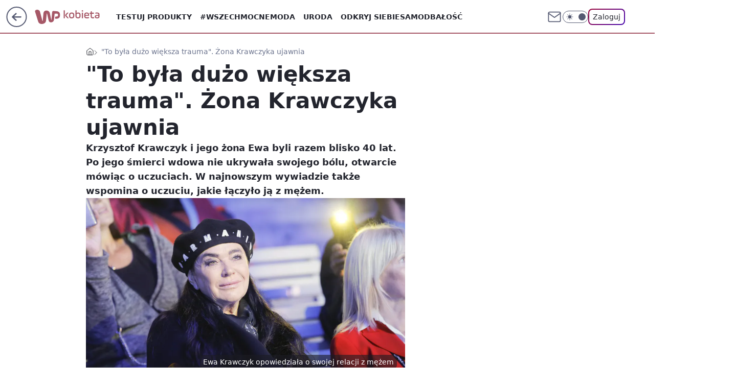

--- FILE ---
content_type: application/javascript
request_url: https://rek.www.wp.pl/gaf.js?rv=2&sn=kobieta&pvid=8183e469322755a6a5b2&rekids=234437&tVersion=B&phtml=kobieta.wp.pl%2Fto-byla-duzo-wieksza-trauma-zona-krawczyka-ujawnia-6971131618552352a&abtest=adtech%7CPRGM-1047%7CA%3Badtech%7CPU-335%7CA%3Badtech%7CPRG-3468%7CB%3Badtech%7CPRGM-1036%7CD%3Badtech%7CFP-76%7CA%3Badtech%7CPRGM-1356%7CA%3Badtech%7CPRGM-1419%7CC%3Badtech%7CPRGM-1589%7CB%3Badtech%7CPRGM-1576%7CB%3Badtech%7CPRGM-1443%7CA%3Badtech%7CPRGM-1421%7CA%3Badtech%7CPRGM-1465%7CB%3Badtech%7CPRGM-1587%7CD%3Badtech%7CPRGM-1215%7CC&PWA_adbd=0&darkmode=0&highLayout=0&layout=wide&navType=navigate&cdl=0&ctype=article&ciab=IAB-v3-432%2CIAB-v3-650%2CIAB-v3-265%2CIAB1-2%2CIAB1%2CIAB9-17&cid=6971131618552352&csystem=ncr&cdate=2023-12-07&REKtagi=krzysztof_krawczyk%3Bewa_krawczyk%3Bmalzenstwo&vw=1280&vh=720&p1=0&spin=rsygke42&bcv=2
body_size: 8283
content:
rsygke42({"spin":"rsygke42","bunch":234437,"context":{"dsa":false,"minor":false,"bidRequestId":"b62fed9a-63cd-48b9-8870-0134792dfcaa","maConfig":{"timestamp":"2026-01-15T08:59:46.335Z"},"dfpConfig":{"timestamp":"2026-01-15T11:58:29.480Z"},"sda":[],"targeting":{"client":{},"server":{},"query":{"PWA_adbd":"0","REKtagi":"krzysztof_krawczyk;ewa_krawczyk;malzenstwo","abtest":"adtech|PRGM-1047|A;adtech|PU-335|A;adtech|PRG-3468|B;adtech|PRGM-1036|D;adtech|FP-76|A;adtech|PRGM-1356|A;adtech|PRGM-1419|C;adtech|PRGM-1589|B;adtech|PRGM-1576|B;adtech|PRGM-1443|A;adtech|PRGM-1421|A;adtech|PRGM-1465|B;adtech|PRGM-1587|D;adtech|PRGM-1215|C","bcv":"2","cdate":"2023-12-07","cdl":"0","ciab":"IAB-v3-432,IAB-v3-650,IAB-v3-265,IAB1-2,IAB1,IAB9-17","cid":"6971131618552352","csystem":"ncr","ctype":"article","darkmode":"0","highLayout":"0","layout":"wide","navType":"navigate","p1":"0","phtml":"kobieta.wp.pl/to-byla-duzo-wieksza-trauma-zona-krawczyka-ujawnia-6971131618552352a","pvid":"8183e469322755a6a5b2","rekids":"234437","rv":"2","sn":"kobieta","spin":"rsygke42","tVersion":"B","vh":"720","vw":"1280"}},"directOnly":0,"geo":{"country":"840","region":"","city":""},"statid":"","mlId":"","rshsd":"2","isRobot":false,"curr":{"EUR":4.2192,"USD":3.6346,"CHF":4.5302,"GBP":4.8692},"rv":"2","status":{"advf":2,"ma":2,"ma_ads-bidder":2,"ma_cpv-bidder":2,"ma_high-cpm-bidder":2}},"slots":{"10":{"delivered":"","campaign":null,"dfpConfig":null},"11":{"delivered":"1","campaign":null,"dfpConfig":{"placement":"/89844762/Desktop_Kobieta.wp.pl_x11_art","roshash":"CGJM","ceil":100,"sizes":[[336,280],[640,280],[300,250]],"namedSizes":["fluid"],"div":"div-gpt-ad-x11-art","targeting":{"DFPHASH":"AEHK","emptygaf":"0"},"gfp":"CGJM"}},"12":{"delivered":"1","campaign":{"id":"186351","adm":{"bunch":"234437","creations":[{"height":250,"showLabel":true,"src":"https://mamc.wpcdn.pl/186351/1765466736902/Jacek_Walkiewicz_mentoring_indywidualny_grafiki_na_WP_rectangle_ZAKOCHAJ_SIE.jpg","trackers":{"click":[""],"cview":["//ma.wp.pl/ma.gif?clid=36d4f1d950aab392a9c26b186b340e10\u0026SN=kobieta\u0026pvid=8183e469322755a6a5b2\u0026action=cvimp\u0026pg=kobieta.wp.pl\u0026par=workfID%3D186351%26tpID%3D1392098%26org_id%3D25%26editedTimestamp%3D1765531988%26ip%3DIKD3XiT214o3liH0i4mWgyNsg05NxrZoHUHbwjO03Ew%26slotSizeWxH%3D300x250%26iabPageCategories%3D%26ttl%3D1768701261%26is_robot%3D0%26geo%3D840%253B%253B%26bidTimestamp%3D1768614861%26hBudgetRate%3DCFJMPSV%26medium%3Ddisplay%26conversionValue%3D0%26seatFee%3DfyINudRHj5Q5mgUVl41NxH6irSUpew8PbLOzFsUFj3I%26iabSiteCategories%3D%26bidderID%3D11%26platform%3D8%26seatID%3D36d4f1d950aab392a9c26b186b340e10%26order%3D263975%26source%3DTG%26pvid%3D8183e469322755a6a5b2%26sn%3Dkobieta%26isDev%3Dfalse%26ssp%3Dwp.pl%26hBidPrice%3DCFIQTWZ%26contentID%3D6971131618552352%26rekid%3D234437%26publisherID%3D308%26domain%3Dkobieta.wp.pl%26slotID%3D012%26creationID%3D1453871%26cur%3DPLN%26utility%3D5kzLR3RecQpKCyZeIKpSPaJYaOkYpjeZY7_vF8GgddbFMQj37JcNFozFLJ0pC402%26test%3D0%26emission%3D3038378%26bidReqID%3Db62fed9a-63cd-48b9-8870-0134792dfcaa%26billing%3Dcpv%26client_id%3D64337%26pricingModel%3DE5SZotWS1ltFZcCMXfzZ-5Ekc3Grjm2n33YiZfFKxyM%26is_adblock%3D0%26partnerID%3D%26device%3DPERSONAL_COMPUTER%26userID%3D__UNKNOWN_TELL_US__%26inver%3D2%26targetDomain%3Djacekwalkiewicz.pl"],"impression":["//ma.wp.pl/ma.gif?clid=36d4f1d950aab392a9c26b186b340e10\u0026SN=kobieta\u0026pvid=8183e469322755a6a5b2\u0026action=delivery\u0026pg=kobieta.wp.pl\u0026par=pvid%3D8183e469322755a6a5b2%26sn%3Dkobieta%26isDev%3Dfalse%26ssp%3Dwp.pl%26hBidPrice%3DCFIQTWZ%26contentID%3D6971131618552352%26rekid%3D234437%26publisherID%3D308%26domain%3Dkobieta.wp.pl%26slotID%3D012%26creationID%3D1453871%26cur%3DPLN%26utility%3D5kzLR3RecQpKCyZeIKpSPaJYaOkYpjeZY7_vF8GgddbFMQj37JcNFozFLJ0pC402%26test%3D0%26emission%3D3038378%26bidReqID%3Db62fed9a-63cd-48b9-8870-0134792dfcaa%26billing%3Dcpv%26client_id%3D64337%26pricingModel%3DE5SZotWS1ltFZcCMXfzZ-5Ekc3Grjm2n33YiZfFKxyM%26is_adblock%3D0%26partnerID%3D%26device%3DPERSONAL_COMPUTER%26userID%3D__UNKNOWN_TELL_US__%26inver%3D2%26targetDomain%3Djacekwalkiewicz.pl%26workfID%3D186351%26tpID%3D1392098%26org_id%3D25%26editedTimestamp%3D1765531988%26ip%3DIKD3XiT214o3liH0i4mWgyNsg05NxrZoHUHbwjO03Ew%26slotSizeWxH%3D300x250%26iabPageCategories%3D%26ttl%3D1768701261%26is_robot%3D0%26geo%3D840%253B%253B%26bidTimestamp%3D1768614861%26hBudgetRate%3DCFJMPSV%26medium%3Ddisplay%26conversionValue%3D0%26seatFee%3DfyINudRHj5Q5mgUVl41NxH6irSUpew8PbLOzFsUFj3I%26iabSiteCategories%3D%26bidderID%3D11%26platform%3D8%26seatID%3D36d4f1d950aab392a9c26b186b340e10%26order%3D263975%26source%3DTG"],"view":["//ma.wp.pl/ma.gif?clid=36d4f1d950aab392a9c26b186b340e10\u0026SN=kobieta\u0026pvid=8183e469322755a6a5b2\u0026action=view\u0026pg=kobieta.wp.pl\u0026par=device%3DPERSONAL_COMPUTER%26userID%3D__UNKNOWN_TELL_US__%26inver%3D2%26targetDomain%3Djacekwalkiewicz.pl%26workfID%3D186351%26tpID%3D1392098%26org_id%3D25%26editedTimestamp%3D1765531988%26ip%3DIKD3XiT214o3liH0i4mWgyNsg05NxrZoHUHbwjO03Ew%26slotSizeWxH%3D300x250%26iabPageCategories%3D%26ttl%3D1768701261%26is_robot%3D0%26geo%3D840%253B%253B%26bidTimestamp%3D1768614861%26hBudgetRate%3DCFJMPSV%26medium%3Ddisplay%26conversionValue%3D0%26seatFee%3DfyINudRHj5Q5mgUVl41NxH6irSUpew8PbLOzFsUFj3I%26iabSiteCategories%3D%26bidderID%3D11%26platform%3D8%26seatID%3D36d4f1d950aab392a9c26b186b340e10%26order%3D263975%26source%3DTG%26pvid%3D8183e469322755a6a5b2%26sn%3Dkobieta%26isDev%3Dfalse%26ssp%3Dwp.pl%26hBidPrice%3DCFIQTWZ%26contentID%3D6971131618552352%26rekid%3D234437%26publisherID%3D308%26domain%3Dkobieta.wp.pl%26slotID%3D012%26creationID%3D1453871%26cur%3DPLN%26utility%3D5kzLR3RecQpKCyZeIKpSPaJYaOkYpjeZY7_vF8GgddbFMQj37JcNFozFLJ0pC402%26test%3D0%26emission%3D3038378%26bidReqID%3Db62fed9a-63cd-48b9-8870-0134792dfcaa%26billing%3Dcpv%26client_id%3D64337%26pricingModel%3DE5SZotWS1ltFZcCMXfzZ-5Ekc3Grjm2n33YiZfFKxyM%26is_adblock%3D0%26partnerID%3D"]},"transparentPlaceholder":false,"type":"image","url":"https://jacekwalkiewicz.pl/mentoring-osobisty/","width":300}],"redir":"https://ma.wp.pl/redirma?SN=kobieta\u0026pvid=8183e469322755a6a5b2\u0026par=utility%3D5kzLR3RecQpKCyZeIKpSPaJYaOkYpjeZY7_vF8GgddbFMQj37JcNFozFLJ0pC402%26partnerID%3D%26geo%3D840%253B%253B%26hBudgetRate%3DCFJMPSV%26iabSiteCategories%3D%26bidderID%3D11%26order%3D263975%26publisherID%3D308%26inver%3D2%26targetDomain%3Djacekwalkiewicz.pl%26conversionValue%3D0%26seatID%3D36d4f1d950aab392a9c26b186b340e10%26creationID%3D1453871%26test%3D0%26billing%3Dcpv%26pricingModel%3DE5SZotWS1ltFZcCMXfzZ-5Ekc3Grjm2n33YiZfFKxyM%26bidTimestamp%3D1768614861%26sn%3Dkobieta%26isDev%3Dfalse%26tpID%3D1392098%26iabPageCategories%3D%26medium%3Ddisplay%26ssp%3Dwp.pl%26cur%3DPLN%26bidReqID%3Db62fed9a-63cd-48b9-8870-0134792dfcaa%26slotSizeWxH%3D300x250%26is_robot%3D0%26platform%3D8%26rekid%3D234437%26emission%3D3038378%26client_id%3D64337%26is_adblock%3D0%26editedTimestamp%3D1765531988%26source%3DTG%26hBidPrice%3DCFIQTWZ%26domain%3Dkobieta.wp.pl%26device%3DPERSONAL_COMPUTER%26workfID%3D186351%26ip%3DIKD3XiT214o3liH0i4mWgyNsg05NxrZoHUHbwjO03Ew%26ttl%3D1768701261%26pvid%3D8183e469322755a6a5b2%26slotID%3D012%26userID%3D__UNKNOWN_TELL_US__%26org_id%3D25%26seatFee%3DfyINudRHj5Q5mgUVl41NxH6irSUpew8PbLOzFsUFj3I%26contentID%3D6971131618552352\u0026url=","slot":"12"},"creative":{"Id":"1453871","provider":"ma_cpv-bidder","roshash":"CFIL","height":250,"width":300,"touchpointId":"1392098","source":{"bidder":"cpv-bidder"}},"sellingModel":{"model":"CPM_INT"}},"dfpConfig":{"placement":"/89844762/Desktop_Kobieta.wp.pl_x12_art","roshash":"CGJM","ceil":100,"sizes":[[336,280],[640,280],[300,250]],"namedSizes":["fluid"],"div":"div-gpt-ad-x12-art","targeting":{"DFPHASH":"AEHK","emptygaf":"0"},"gfp":"CGJM"}},"13":{"delivered":"1","campaign":null,"dfpConfig":{"placement":"/89844762/Desktop_Kobieta.wp.pl_x13_art","roshash":"CGJM","ceil":100,"sizes":[[336,280],[640,280],[300,250]],"namedSizes":["fluid"],"div":"div-gpt-ad-x13-art","targeting":{"DFPHASH":"AEHK","emptygaf":"0"},"gfp":"CGJM"}},"14":{"delivered":"1","campaign":{"id":"188334","adm":{"bunch":"234437","creations":[{"height":250,"showLabel":true,"src":"https://mamc.wpcdn.pl/188334/1768293280496/300x250_RABAT.jpg","trackers":{"click":[""],"cview":["//ma.wp.pl/ma.gif?clid=36d4f1d950aab392a9c26b186b340e10\u0026SN=kobieta\u0026pvid=8183e469322755a6a5b2\u0026action=cvimp\u0026pg=kobieta.wp.pl\u0026par=bidReqID%3Db62fed9a-63cd-48b9-8870-0134792dfcaa%26seatFee%3DzaILmysWd_CyXzuCJ1IP9Lm5xObvjBqRODo-Yv3A7ZA%26seatID%3D36d4f1d950aab392a9c26b186b340e10%26iabPageCategories%3D%26is_adblock%3D0%26pvid%3D8183e469322755a6a5b2%26hBudgetRate%3DCFIMSbe%26ip%3DSTFEwM0riRCNk7SNnvbWOGUwlXyHcm7sP-WXRZ8nmIE%26client_id%3D77103%26editedTimestamp%3D1768293293%26bidderID%3D11%26utility%3DvP1WgkM-WBeOVk2fuqH5iURmDnOUQKS2Lg187J3_FLykWxbkmmHGSgCqWBG-hHCx%26platform%3D8%26conversionValue%3D0%26inver%3D2%26domain%3Dkobieta.wp.pl%26test%3D0%26is_robot%3D0%26bidTimestamp%3D1768614861%26userID%3D__UNKNOWN_TELL_US__%26sn%3Dkobieta%26geo%3D840%253B%253B%26partnerID%3D%26isDev%3Dfalse%26targetDomain%3Dmokosh.pl%26tpID%3D1402919%26billing%3Dcpv%26medium%3Ddisplay%26rekid%3D234437%26slotID%3D014%26cur%3DPLN%26org_id%3D25%26iabSiteCategories%3D%26contentID%3D6971131618552352%26ssp%3Dwp.pl%26device%3DPERSONAL_COMPUTER%26publisherID%3D308%26slotSizeWxH%3D300x250%26creationID%3D1470422%26workfID%3D188334%26order%3D258264%26hBidPrice%3DCFIMSbe%26emission%3D3044832%26source%3DTG%26pricingModel%3DXIz4CmcNGIkX2RA5hLyZWZsxJu0hDwEQ9pHWK-RABNM%26ttl%3D1768701261"],"impression":["//ma.wp.pl/ma.gif?clid=36d4f1d950aab392a9c26b186b340e10\u0026SN=kobieta\u0026pvid=8183e469322755a6a5b2\u0026action=delivery\u0026pg=kobieta.wp.pl\u0026par=inver%3D2%26domain%3Dkobieta.wp.pl%26test%3D0%26is_robot%3D0%26bidTimestamp%3D1768614861%26userID%3D__UNKNOWN_TELL_US__%26sn%3Dkobieta%26geo%3D840%253B%253B%26partnerID%3D%26isDev%3Dfalse%26targetDomain%3Dmokosh.pl%26tpID%3D1402919%26billing%3Dcpv%26medium%3Ddisplay%26rekid%3D234437%26slotID%3D014%26cur%3DPLN%26org_id%3D25%26iabSiteCategories%3D%26contentID%3D6971131618552352%26ssp%3Dwp.pl%26device%3DPERSONAL_COMPUTER%26publisherID%3D308%26slotSizeWxH%3D300x250%26creationID%3D1470422%26workfID%3D188334%26order%3D258264%26hBidPrice%3DCFIMSbe%26emission%3D3044832%26source%3DTG%26pricingModel%3DXIz4CmcNGIkX2RA5hLyZWZsxJu0hDwEQ9pHWK-RABNM%26ttl%3D1768701261%26bidReqID%3Db62fed9a-63cd-48b9-8870-0134792dfcaa%26seatFee%3DzaILmysWd_CyXzuCJ1IP9Lm5xObvjBqRODo-Yv3A7ZA%26seatID%3D36d4f1d950aab392a9c26b186b340e10%26iabPageCategories%3D%26is_adblock%3D0%26pvid%3D8183e469322755a6a5b2%26hBudgetRate%3DCFIMSbe%26ip%3DSTFEwM0riRCNk7SNnvbWOGUwlXyHcm7sP-WXRZ8nmIE%26client_id%3D77103%26editedTimestamp%3D1768293293%26bidderID%3D11%26utility%3DvP1WgkM-WBeOVk2fuqH5iURmDnOUQKS2Lg187J3_FLykWxbkmmHGSgCqWBG-hHCx%26platform%3D8%26conversionValue%3D0"],"view":["//ma.wp.pl/ma.gif?clid=36d4f1d950aab392a9c26b186b340e10\u0026SN=kobieta\u0026pvid=8183e469322755a6a5b2\u0026action=view\u0026pg=kobieta.wp.pl\u0026par=ip%3DSTFEwM0riRCNk7SNnvbWOGUwlXyHcm7sP-WXRZ8nmIE%26client_id%3D77103%26editedTimestamp%3D1768293293%26bidderID%3D11%26utility%3DvP1WgkM-WBeOVk2fuqH5iURmDnOUQKS2Lg187J3_FLykWxbkmmHGSgCqWBG-hHCx%26platform%3D8%26conversionValue%3D0%26inver%3D2%26domain%3Dkobieta.wp.pl%26test%3D0%26is_robot%3D0%26bidTimestamp%3D1768614861%26userID%3D__UNKNOWN_TELL_US__%26sn%3Dkobieta%26geo%3D840%253B%253B%26partnerID%3D%26isDev%3Dfalse%26targetDomain%3Dmokosh.pl%26tpID%3D1402919%26billing%3Dcpv%26medium%3Ddisplay%26rekid%3D234437%26slotID%3D014%26cur%3DPLN%26org_id%3D25%26iabSiteCategories%3D%26contentID%3D6971131618552352%26ssp%3Dwp.pl%26device%3DPERSONAL_COMPUTER%26publisherID%3D308%26slotSizeWxH%3D300x250%26creationID%3D1470422%26workfID%3D188334%26order%3D258264%26hBidPrice%3DCFIMSbe%26emission%3D3044832%26source%3DTG%26pricingModel%3DXIz4CmcNGIkX2RA5hLyZWZsxJu0hDwEQ9pHWK-RABNM%26ttl%3D1768701261%26bidReqID%3Db62fed9a-63cd-48b9-8870-0134792dfcaa%26seatFee%3DzaILmysWd_CyXzuCJ1IP9Lm5xObvjBqRODo-Yv3A7ZA%26seatID%3D36d4f1d950aab392a9c26b186b340e10%26iabPageCategories%3D%26is_adblock%3D0%26pvid%3D8183e469322755a6a5b2%26hBudgetRate%3DCFIMSbe"]},"transparentPlaceholder":false,"type":"image","url":"https://mokosh.pl/pl/p/Trzyetapowy-zabieg-stymulujacy-odnowe-skory-Pokrzywa-z-mieta-3x7ml-/921?utm_source=wp.pl\u0026utm_medium=display\u0026utm_campaign=trzy-etapowy","width":300}],"redir":"https://ma.wp.pl/redirma?SN=kobieta\u0026pvid=8183e469322755a6a5b2\u0026par=billing%3Dcpv%26slotID%3D014%26pricingModel%3DXIz4CmcNGIkX2RA5hLyZWZsxJu0hDwEQ9pHWK-RABNM%26seatFee%3DzaILmysWd_CyXzuCJ1IP9Lm5xObvjBqRODo-Yv3A7ZA%26editedTimestamp%3D1768293293%26partnerID%3D%26isDev%3Dfalse%26slotSizeWxH%3D300x250%26ttl%3D1768701261%26bidReqID%3Db62fed9a-63cd-48b9-8870-0134792dfcaa%26platform%3D8%26inver%3D2%26iabSiteCategories%3D%26ssp%3Dwp.pl%26creationID%3D1470422%26source%3DTG%26test%3D0%26rekid%3D234437%26cur%3DPLN%26contentID%3D6971131618552352%26publisherID%3D308%26workfID%3D188334%26hBidPrice%3DCFIMSbe%26conversionValue%3D0%26domain%3Dkobieta.wp.pl%26userID%3D__UNKNOWN_TELL_US__%26targetDomain%3Dmokosh.pl%26tpID%3D1402919%26emission%3D3044832%26hBudgetRate%3DCFIMSbe%26client_id%3D77103%26seatID%3D36d4f1d950aab392a9c26b186b340e10%26pvid%3D8183e469322755a6a5b2%26ip%3DSTFEwM0riRCNk7SNnvbWOGUwlXyHcm7sP-WXRZ8nmIE%26sn%3Dkobieta%26medium%3Ddisplay%26org_id%3D25%26device%3DPERSONAL_COMPUTER%26order%3D258264%26iabPageCategories%3D%26is_adblock%3D0%26bidderID%3D11%26is_robot%3D0%26bidTimestamp%3D1768614861%26utility%3DvP1WgkM-WBeOVk2fuqH5iURmDnOUQKS2Lg187J3_FLykWxbkmmHGSgCqWBG-hHCx%26geo%3D840%253B%253B\u0026url=","slot":"14"},"creative":{"Id":"1470422","provider":"ma_cpv-bidder","roshash":"CFIL","height":250,"width":300,"touchpointId":"1402919","source":{"bidder":"cpv-bidder"}},"sellingModel":{"model":"CPM_INT"}},"dfpConfig":{"placement":"/89844762/Desktop_Kobieta.wp.pl_x14_art","roshash":"CGJM","ceil":100,"sizes":[[336,280],[640,280],[300,250]],"namedSizes":["fluid"],"div":"div-gpt-ad-x14-art","targeting":{"DFPHASH":"AEHK","emptygaf":"0"},"gfp":"CGJM"}},"15":{"delivered":"1","campaign":null,"dfpConfig":{"placement":"/89844762/Desktop_Kobieta.wp.pl_x15_art","roshash":"CGJM","ceil":100,"sizes":[[728,90],[970,300],[950,90],[980,120],[980,90],[970,150],[970,90],[970,250],[930,180],[950,200],[750,100],[970,66],[750,200],[960,90],[970,100],[750,300],[970,200],[950,300]],"namedSizes":["fluid"],"div":"div-gpt-ad-x15-art","targeting":{"DFPHASH":"AEHK","emptygaf":"0"},"gfp":"CGJM"}},"16":{"delivered":"1","campaign":null,"dfpConfig":{"placement":"/89844762/Desktop_Kobieta.wp.pl_x16","roshash":"CGJM","ceil":100,"sizes":[[728,90],[970,300],[950,90],[980,120],[980,90],[970,150],[970,90],[970,250],[930,180],[950,200],[750,100],[970,66],[750,200],[960,90],[970,100],[750,300],[970,200],[950,300]],"namedSizes":["fluid"],"div":"div-gpt-ad-x16","targeting":{"DFPHASH":"AEHK","emptygaf":"0"},"gfp":"CGJM"}},"17":{"delivered":"1","campaign":null,"dfpConfig":{"placement":"/89844762/Desktop_Kobieta.wp.pl_x17","roshash":"CGJM","ceil":100,"sizes":[[728,90],[970,300],[950,90],[980,120],[980,90],[970,150],[970,90],[970,250],[930,180],[950,200],[750,100],[970,66],[750,200],[960,90],[970,100],[750,300],[970,200],[950,300]],"namedSizes":["fluid"],"div":"div-gpt-ad-x17","targeting":{"DFPHASH":"AEHK","emptygaf":"0"},"gfp":"CGJM"}},"18":{"delivered":"1","campaign":null,"dfpConfig":{"placement":"/89844762/Desktop_Kobieta.wp.pl_x18","roshash":"CGJM","ceil":100,"sizes":[[728,90],[970,300],[950,90],[980,120],[980,90],[970,150],[970,90],[970,250],[930,180],[950,200],[750,100],[970,66],[750,200],[960,90],[970,100],[750,300],[970,200],[950,300]],"namedSizes":["fluid"],"div":"div-gpt-ad-x18","targeting":{"DFPHASH":"AEHK","emptygaf":"0"},"gfp":"CGJM"}},"19":{"delivered":"1","campaign":{"id":"188333","adm":{"bunch":"234437","creations":[{"height":200,"showLabel":true,"src":"https://mamc.wpcdn.pl/188333/1768292524023/750x200_RABAT.jpg","trackers":{"click":[""],"cview":["//ma.wp.pl/ma.gif?clid=36d4f1d950aab392a9c26b186b340e10\u0026SN=kobieta\u0026pvid=8183e469322755a6a5b2\u0026action=cvimp\u0026pg=kobieta.wp.pl\u0026par=conversionValue%3D0%26rekid%3D234437%26creationID%3D1470421%26order%3D258264%26source%3DTG%26utility%3D7BJL8G59FUzXvyxN0lsusttIn3l6801yg7WHjVqH4kwk1WPwpfey7Jb4qbsl3GZh%26medium%3Ddisplay%26bidReqID%3Db62fed9a-63cd-48b9-8870-0134792dfcaa%26seatFee%3Dm80N36wRqMeOlxHru_KzQ8eXRVxA-5qjLm-sY6CYkhE%26org_id%3D25%26iabPageCategories%3D%26workfID%3D188333%26iabSiteCategories%3D%26hBudgetRate%3DCFINQXb%26bidderID%3D11%26device%3DPERSONAL_COMPUTER%26userID%3D__UNKNOWN_TELL_US__%26cur%3DPLN%26emission%3D3044831%26editedTimestamp%3D1768293220%26pricingModel%3DBU0lzIBl3Rb_vBeoRi9j0GOhWpmjvxg4Od-U7ylM5QA%26partnerID%3D%26slotSizeWxH%3D750x200%26tpID%3D1402917%26seatID%3D36d4f1d950aab392a9c26b186b340e10%26is_robot%3D0%26ssp%3Dwp.pl%26ip%3D0Y2LDTX0aiywNThPtoNeaTWGfLHNwjRLtnyqvZX6XiI%26domain%3Dkobieta.wp.pl%26client_id%3D77103%26geo%3D840%253B%253B%26bidTimestamp%3D1768614861%26isDev%3Dfalse%26contentID%3D6971131618552352%26inver%3D2%26slotID%3D019%26targetDomain%3Dmokosh.pl%26test%3D0%26ttl%3D1768701261%26is_adblock%3D0%26sn%3Dkobieta%26publisherID%3D308%26billing%3Dcpv%26pvid%3D8183e469322755a6a5b2%26hBidPrice%3DCFINQXb%26platform%3D8"],"impression":["//ma.wp.pl/ma.gif?clid=36d4f1d950aab392a9c26b186b340e10\u0026SN=kobieta\u0026pvid=8183e469322755a6a5b2\u0026action=delivery\u0026pg=kobieta.wp.pl\u0026par=slotSizeWxH%3D750x200%26tpID%3D1402917%26seatID%3D36d4f1d950aab392a9c26b186b340e10%26is_robot%3D0%26ssp%3Dwp.pl%26ip%3D0Y2LDTX0aiywNThPtoNeaTWGfLHNwjRLtnyqvZX6XiI%26domain%3Dkobieta.wp.pl%26client_id%3D77103%26geo%3D840%253B%253B%26bidTimestamp%3D1768614861%26isDev%3Dfalse%26contentID%3D6971131618552352%26inver%3D2%26slotID%3D019%26targetDomain%3Dmokosh.pl%26test%3D0%26ttl%3D1768701261%26is_adblock%3D0%26sn%3Dkobieta%26publisherID%3D308%26billing%3Dcpv%26pvid%3D8183e469322755a6a5b2%26hBidPrice%3DCFINQXb%26platform%3D8%26conversionValue%3D0%26rekid%3D234437%26creationID%3D1470421%26order%3D258264%26source%3DTG%26utility%3D7BJL8G59FUzXvyxN0lsusttIn3l6801yg7WHjVqH4kwk1WPwpfey7Jb4qbsl3GZh%26medium%3Ddisplay%26bidReqID%3Db62fed9a-63cd-48b9-8870-0134792dfcaa%26seatFee%3Dm80N36wRqMeOlxHru_KzQ8eXRVxA-5qjLm-sY6CYkhE%26org_id%3D25%26iabPageCategories%3D%26workfID%3D188333%26iabSiteCategories%3D%26hBudgetRate%3DCFINQXb%26bidderID%3D11%26device%3DPERSONAL_COMPUTER%26userID%3D__UNKNOWN_TELL_US__%26cur%3DPLN%26emission%3D3044831%26editedTimestamp%3D1768293220%26pricingModel%3DBU0lzIBl3Rb_vBeoRi9j0GOhWpmjvxg4Od-U7ylM5QA%26partnerID%3D"],"view":["//ma.wp.pl/ma.gif?clid=36d4f1d950aab392a9c26b186b340e10\u0026SN=kobieta\u0026pvid=8183e469322755a6a5b2\u0026action=view\u0026pg=kobieta.wp.pl\u0026par=pvid%3D8183e469322755a6a5b2%26hBidPrice%3DCFINQXb%26platform%3D8%26conversionValue%3D0%26rekid%3D234437%26creationID%3D1470421%26order%3D258264%26source%3DTG%26utility%3D7BJL8G59FUzXvyxN0lsusttIn3l6801yg7WHjVqH4kwk1WPwpfey7Jb4qbsl3GZh%26medium%3Ddisplay%26bidReqID%3Db62fed9a-63cd-48b9-8870-0134792dfcaa%26seatFee%3Dm80N36wRqMeOlxHru_KzQ8eXRVxA-5qjLm-sY6CYkhE%26org_id%3D25%26iabPageCategories%3D%26workfID%3D188333%26iabSiteCategories%3D%26hBudgetRate%3DCFINQXb%26bidderID%3D11%26device%3DPERSONAL_COMPUTER%26userID%3D__UNKNOWN_TELL_US__%26cur%3DPLN%26emission%3D3044831%26editedTimestamp%3D1768293220%26pricingModel%3DBU0lzIBl3Rb_vBeoRi9j0GOhWpmjvxg4Od-U7ylM5QA%26partnerID%3D%26slotSizeWxH%3D750x200%26tpID%3D1402917%26seatID%3D36d4f1d950aab392a9c26b186b340e10%26is_robot%3D0%26ssp%3Dwp.pl%26ip%3D0Y2LDTX0aiywNThPtoNeaTWGfLHNwjRLtnyqvZX6XiI%26domain%3Dkobieta.wp.pl%26client_id%3D77103%26geo%3D840%253B%253B%26bidTimestamp%3D1768614861%26isDev%3Dfalse%26contentID%3D6971131618552352%26inver%3D2%26slotID%3D019%26targetDomain%3Dmokosh.pl%26test%3D0%26ttl%3D1768701261%26is_adblock%3D0%26sn%3Dkobieta%26publisherID%3D308%26billing%3Dcpv"]},"transparentPlaceholder":false,"type":"image","url":"https://mokosh.pl/pl/p/Trzyetapowy-zabieg-stymulujacy-odnowe-skory-Pokrzywa-z-mieta-3x7ml-/921?utm_source=wp.pl\u0026utm_medium=display\u0026utm_campaign=trzy-etapowy","width":750}],"redir":"https://ma.wp.pl/redirma?SN=kobieta\u0026pvid=8183e469322755a6a5b2\u0026par=is_robot%3D0%26bidderID%3D11%26emission%3D3044831%26slotSizeWxH%3D750x200%26domain%3Dkobieta.wp.pl%26geo%3D840%253B%253B%26inver%3D2%26targetDomain%3Dmokosh.pl%26bidReqID%3Db62fed9a-63cd-48b9-8870-0134792dfcaa%26org_id%3D25%26iabSiteCategories%3D%26tpID%3D1402917%26ip%3D0Y2LDTX0aiywNThPtoNeaTWGfLHNwjRLtnyqvZX6XiI%26test%3D0%26sn%3Dkobieta%26platform%3D8%26rekid%3D234437%26medium%3Ddisplay%26device%3DPERSONAL_COMPUTER%26userID%3D__UNKNOWN_TELL_US__%26pricingModel%3DBU0lzIBl3Rb_vBeoRi9j0GOhWpmjvxg4Od-U7ylM5QA%26client_id%3D77103%26bidTimestamp%3D1768614861%26utility%3D7BJL8G59FUzXvyxN0lsusttIn3l6801yg7WHjVqH4kwk1WPwpfey7Jb4qbsl3GZh%26cur%3DPLN%26contentID%3D6971131618552352%26slotID%3D019%26is_adblock%3D0%26billing%3Dcpv%26conversionValue%3D0%26source%3DTG%26iabPageCategories%3D%26workfID%3D188333%26seatID%3D36d4f1d950aab392a9c26b186b340e10%26publisherID%3D308%26pvid%3D8183e469322755a6a5b2%26hBidPrice%3DCFINQXb%26ssp%3Dwp.pl%26creationID%3D1470421%26order%3D258264%26hBudgetRate%3DCFINQXb%26editedTimestamp%3D1768293220%26partnerID%3D%26ttl%3D1768701261%26seatFee%3Dm80N36wRqMeOlxHru_KzQ8eXRVxA-5qjLm-sY6CYkhE%26isDev%3Dfalse\u0026url=","slot":"19"},"creative":{"Id":"1470421","provider":"ma_cpv-bidder","roshash":"CFIL","height":200,"width":750,"touchpointId":"1402917","source":{"bidder":"cpv-bidder"}},"sellingModel":{"model":"CPM_INT"}},"dfpConfig":{"placement":"/89844762/Desktop_Kobieta.wp.pl_x19","roshash":"CGJM","ceil":100,"sizes":[[728,90],[970,300],[950,90],[980,120],[980,90],[970,150],[970,90],[970,250],[930,180],[950,200],[750,100],[970,66],[750,200],[960,90],[970,100],[750,300],[970,200],[950,300]],"namedSizes":["fluid"],"div":"div-gpt-ad-x19","targeting":{"DFPHASH":"AEHK","emptygaf":"0"},"gfp":"CGJM"}},"2":{"delivered":"1","campaign":{"id":"188195","capping":"PWAck=27120611\u0026PWAclt=2400\u0026tpl=1","adm":{"bunch":"234437","creations":[{"cbConfig":{"blur":false,"bottomBar":false,"fullPage":false,"message":"Przekierowanie za {{time}} sekund{{y}}","timeout":15000},"height":600,"pixels":["//ad.doubleclick.net/ddm/trackimp/N1731505.4954855HVP_POL/B34864612.437622079;dc_trk_aid=631201252;dc_trk_cid=248547714;ord=1768614861;dc_lat=;dc_rdid=;tag_for_child_directed_treatment=;tfua=;gdpr=${GDPR};gdpr_consent=${GDPR_CONSENT_755};ltd=${LIMITED_ADS};dc_tdv=1?"],"showLabel":false,"src":"https://mamc.wpcdn.pl/188195/1767968757465/1200x600/1200x600/index.html","trackers":{"click":[""],"cview":["//ma.wp.pl/ma.gif?clid=2756484462c54389dac6407e48e5709b\u0026SN=kobieta\u0026pvid=8183e469322755a6a5b2\u0026action=cvimp\u0026pg=kobieta.wp.pl\u0026par=is_adblock%3D0%26utility%3DqGjNcjvGINE385Lbd246j8C1W5cgzmHJyDoVi0teVAiEb9kfbE3Vg96dYqRr70ZQ%26medium%3Ddisplay%26slotSizeWxH%3D1200x600%26cur%3DPLN%26hBidPrice%3DCFINWfi%26hBudgetRate%3DCFINWfi%26contentID%3D6971131618552352%26userID%3D__UNKNOWN_TELL_US__%26seatFee%3DrZDkNOcnUPSmvpeTLm1jjfuEfffMIMIfqZeYXjWjgJE%26editedTimestamp%3D1767968859%26is_robot%3D0%26pvid%3D8183e469322755a6a5b2%26bidderID%3D11%26isDev%3Dfalse%26platform%3D8%26device%3DPERSONAL_COMPUTER%26domain%3Dkobieta.wp.pl%26slotID%3D002%26test%3D0%26seatID%3D2756484462c54389dac6407e48e5709b%26org_id%3D25%26source%3DTG%26conversionValue%3D0%26bidReqID%3Db62fed9a-63cd-48b9-8870-0134792dfcaa%26ip%3DB1hKjJXKLQxOtgplOST3eIPSpWYewVjykyWKGDHvpXE%26tpID%3D1402315%26billing%3Dcpv%26order%3D265941%26iabPageCategories%3D%26sn%3Dkobieta%26publisherID%3D308%26targetDomain%3Dpepco.pl%26emission%3D3044619%26iabSiteCategories%3D%26ttl%3D1768701261%26partnerID%3D%26geo%3D840%253B%253B%26bidTimestamp%3D1768614861%26inver%3D2%26creationID%3D1469526%26workfID%3D188195%26pricingModel%3DPIikC3CEB17TUJZ3QJgDZol1izw_8cYQMNAOf_YCMOE%26ssp%3Dwp.pl%26rekid%3D234437%26client_id%3D50141"],"impression":["//ma.wp.pl/ma.gif?clid=2756484462c54389dac6407e48e5709b\u0026SN=kobieta\u0026pvid=8183e469322755a6a5b2\u0026action=delivery\u0026pg=kobieta.wp.pl\u0026par=domain%3Dkobieta.wp.pl%26slotID%3D002%26test%3D0%26seatID%3D2756484462c54389dac6407e48e5709b%26org_id%3D25%26source%3DTG%26conversionValue%3D0%26bidReqID%3Db62fed9a-63cd-48b9-8870-0134792dfcaa%26ip%3DB1hKjJXKLQxOtgplOST3eIPSpWYewVjykyWKGDHvpXE%26tpID%3D1402315%26billing%3Dcpv%26order%3D265941%26iabPageCategories%3D%26sn%3Dkobieta%26publisherID%3D308%26targetDomain%3Dpepco.pl%26emission%3D3044619%26iabSiteCategories%3D%26ttl%3D1768701261%26partnerID%3D%26geo%3D840%253B%253B%26bidTimestamp%3D1768614861%26inver%3D2%26creationID%3D1469526%26workfID%3D188195%26pricingModel%3DPIikC3CEB17TUJZ3QJgDZol1izw_8cYQMNAOf_YCMOE%26ssp%3Dwp.pl%26rekid%3D234437%26client_id%3D50141%26is_adblock%3D0%26utility%3DqGjNcjvGINE385Lbd246j8C1W5cgzmHJyDoVi0teVAiEb9kfbE3Vg96dYqRr70ZQ%26medium%3Ddisplay%26slotSizeWxH%3D1200x600%26cur%3DPLN%26hBidPrice%3DCFINWfi%26hBudgetRate%3DCFINWfi%26contentID%3D6971131618552352%26userID%3D__UNKNOWN_TELL_US__%26seatFee%3DrZDkNOcnUPSmvpeTLm1jjfuEfffMIMIfqZeYXjWjgJE%26editedTimestamp%3D1767968859%26is_robot%3D0%26pvid%3D8183e469322755a6a5b2%26bidderID%3D11%26isDev%3Dfalse%26platform%3D8%26device%3DPERSONAL_COMPUTER"],"view":["//ma.wp.pl/ma.gif?clid=2756484462c54389dac6407e48e5709b\u0026SN=kobieta\u0026pvid=8183e469322755a6a5b2\u0026action=view\u0026pg=kobieta.wp.pl\u0026par=partnerID%3D%26geo%3D840%253B%253B%26bidTimestamp%3D1768614861%26inver%3D2%26creationID%3D1469526%26workfID%3D188195%26pricingModel%3DPIikC3CEB17TUJZ3QJgDZol1izw_8cYQMNAOf_YCMOE%26ssp%3Dwp.pl%26rekid%3D234437%26client_id%3D50141%26is_adblock%3D0%26utility%3DqGjNcjvGINE385Lbd246j8C1W5cgzmHJyDoVi0teVAiEb9kfbE3Vg96dYqRr70ZQ%26medium%3Ddisplay%26slotSizeWxH%3D1200x600%26cur%3DPLN%26hBidPrice%3DCFINWfi%26hBudgetRate%3DCFINWfi%26contentID%3D6971131618552352%26userID%3D__UNKNOWN_TELL_US__%26seatFee%3DrZDkNOcnUPSmvpeTLm1jjfuEfffMIMIfqZeYXjWjgJE%26editedTimestamp%3D1767968859%26is_robot%3D0%26pvid%3D8183e469322755a6a5b2%26bidderID%3D11%26isDev%3Dfalse%26platform%3D8%26device%3DPERSONAL_COMPUTER%26domain%3Dkobieta.wp.pl%26slotID%3D002%26test%3D0%26seatID%3D2756484462c54389dac6407e48e5709b%26org_id%3D25%26source%3DTG%26conversionValue%3D0%26bidReqID%3Db62fed9a-63cd-48b9-8870-0134792dfcaa%26ip%3DB1hKjJXKLQxOtgplOST3eIPSpWYewVjykyWKGDHvpXE%26tpID%3D1402315%26billing%3Dcpv%26order%3D265941%26iabPageCategories%3D%26sn%3Dkobieta%26publisherID%3D308%26targetDomain%3Dpepco.pl%26emission%3D3044619%26iabSiteCategories%3D%26ttl%3D1768701261"]},"transparentPlaceholder":false,"type":"iframe","url":"https://ad.doubleclick.net/ddm/trackclk/N1731505.4954855HVP_POL/B34864612.437622079;dc_trk_aid=631201252;dc_trk_cid=248547714;dc_lat=;dc_rdid=;tag_for_child_directed_treatment=;tfua=;gdpr=${GDPR};gdpr_consent=${GDPR_CONSENT_755};ltd=${LIMITED_ADS};dc_tdv=1","width":1200}],"redir":"https://ma.wp.pl/redirma?SN=kobieta\u0026pvid=8183e469322755a6a5b2\u0026par=hBudgetRate%3DCFINWfi%26editedTimestamp%3D1767968859%26slotID%3D002%26billing%3Dcpv%26utility%3DqGjNcjvGINE385Lbd246j8C1W5cgzmHJyDoVi0teVAiEb9kfbE3Vg96dYqRr70ZQ%26slotSizeWxH%3D1200x600%26hBidPrice%3DCFINWfi%26seatFee%3DrZDkNOcnUPSmvpeTLm1jjfuEfffMIMIfqZeYXjWjgJE%26pvid%3D8183e469322755a6a5b2%26seatID%3D2756484462c54389dac6407e48e5709b%26targetDomain%3Dpepco.pl%26tpID%3D1402315%26cur%3DPLN%26userID%3D__UNKNOWN_TELL_US__%26bidderID%3D11%26domain%3Dkobieta.wp.pl%26partnerID%3D%26geo%3D840%253B%253B%26workfID%3D188195%26medium%3Ddisplay%26contentID%3D6971131618552352%26sn%3Dkobieta%26publisherID%3D308%26iabSiteCategories%3D%26ssp%3Dwp.pl%26client_id%3D50141%26is_robot%3D0%26test%3D0%26iabPageCategories%3D%26pricingModel%3DPIikC3CEB17TUJZ3QJgDZol1izw_8cYQMNAOf_YCMOE%26order%3D265941%26isDev%3Dfalse%26source%3DTG%26bidReqID%3Db62fed9a-63cd-48b9-8870-0134792dfcaa%26emission%3D3044619%26bidTimestamp%3D1768614861%26creationID%3D1469526%26is_adblock%3D0%26platform%3D8%26device%3DPERSONAL_COMPUTER%26conversionValue%3D0%26ttl%3D1768701261%26rekid%3D234437%26org_id%3D25%26ip%3DB1hKjJXKLQxOtgplOST3eIPSpWYewVjykyWKGDHvpXE%26inver%3D2\u0026url=","slot":"2"},"creative":{"Id":"1469526","provider":"ma_cpv-bidder","roshash":"ENVY","height":600,"width":1200,"touchpointId":"1402315","source":{"bidder":"cpv-bidder"}},"sellingModel":{"model":"CPM_INT"}},"dfpConfig":{"placement":"/89844762/Desktop_Kobieta.wp.pl_x02","roshash":"ENVY","ceil":100,"sizes":[[970,300],[970,600],[750,300],[950,300],[980,600],[1920,870],[1200,600],[750,400],[960,640]],"namedSizes":["fluid"],"div":"div-gpt-ad-x02","targeting":{"DFPHASH":"CLTW","emptygaf":"0"},"gfp":"DLOR"}},"24":{"delivered":"","campaign":null,"dfpConfig":null},"25":{"lazy":1,"delivered":"1","campaign":{"id":"188161","adm":{"bunch":"234437","creations":[{"height":250,"showLabel":true,"src":"https://mamc.wpcdn.pl/188161/1767956408070/WP_Dreams_300x250.jpg","trackers":{"click":[""],"cview":["//ma.wp.pl/ma.gif?clid=36d4f1d950aab392a9c26b186b340e10\u0026SN=kobieta\u0026pvid=8183e469322755a6a5b2\u0026action=cvimp\u0026pg=kobieta.wp.pl\u0026par=is_adblock%3D0%26hBidPrice%3DDGMRaekrvBFP%26medium%3Ddisplay%26emission%3D3044433%26ttl%3D1768701261%26bidderID%3D11%26bidReqID%3Db62fed9a-63cd-48b9-8870-0134792dfcaa%26domain%3Dkobieta.wp.pl%26slotID%3D025%26editedTimestamp%3D1767956429%26is_robot%3D0%26geo%3D840%253B%253B%26partnerID%3D%26contentID%3D6971131618552352%26utility%3D-alYAkQFxVf7KeFJR0bNeElzOH8BNliMR2v_2ubhwEM2mMSC2DKmg-siA7bXvQDJ%26platform%3D8%26seatID%3D36d4f1d950aab392a9c26b186b340e10%26order%3D265877%26conversionValue%3D0%26userID%3D__UNKNOWN_TELL_US__%26cur%3DPLN%26test%3D0%26billing%3Dcpv%26isDev%3Dfalse%26device%3DPERSONAL_COMPUTER%26org_id%3D25%26pvid%3D8183e469322755a6a5b2%26ip%3D8jY8G8FIGhwYpVHuL5O_sTsTvrCOqtgqDOVHPS9rt6s%26targetDomain%3Dbestfilm.pl%26tpID%3D1402083%26client_id%3D29799%26iabPageCategories%3D%26iabSiteCategories%3D%26sn%3Dkobieta%26publisherID%3D308%26inver%3D2%26slotSizeWxH%3D300x250%26seatFee%3DH6gHYYgt_07-ZduSYkmKok3KHulhOHmuiaet68QxicQ%26source%3DTG%26bidTimestamp%3D1768614861%26hBudgetRate%3DCFIMWck%26ssp%3Dwp.pl%26rekid%3D234437%26creationID%3D1469370%26workfID%3D188161%26pricingModel%3DdkSqL7EmfCov1zCGVo9oABu20ShBEf3j0253_Sdd84o"],"impression":["//ma.wp.pl/ma.gif?clid=36d4f1d950aab392a9c26b186b340e10\u0026SN=kobieta\u0026pvid=8183e469322755a6a5b2\u0026action=delivery\u0026pg=kobieta.wp.pl\u0026par=client_id%3D29799%26iabPageCategories%3D%26iabSiteCategories%3D%26sn%3Dkobieta%26publisherID%3D308%26inver%3D2%26slotSizeWxH%3D300x250%26seatFee%3DH6gHYYgt_07-ZduSYkmKok3KHulhOHmuiaet68QxicQ%26source%3DTG%26bidTimestamp%3D1768614861%26hBudgetRate%3DCFIMWck%26ssp%3Dwp.pl%26rekid%3D234437%26creationID%3D1469370%26workfID%3D188161%26pricingModel%3DdkSqL7EmfCov1zCGVo9oABu20ShBEf3j0253_Sdd84o%26is_adblock%3D0%26hBidPrice%3DDGMRaekrvBFP%26medium%3Ddisplay%26emission%3D3044433%26ttl%3D1768701261%26bidderID%3D11%26bidReqID%3Db62fed9a-63cd-48b9-8870-0134792dfcaa%26domain%3Dkobieta.wp.pl%26slotID%3D025%26editedTimestamp%3D1767956429%26is_robot%3D0%26geo%3D840%253B%253B%26partnerID%3D%26contentID%3D6971131618552352%26utility%3D-alYAkQFxVf7KeFJR0bNeElzOH8BNliMR2v_2ubhwEM2mMSC2DKmg-siA7bXvQDJ%26platform%3D8%26seatID%3D36d4f1d950aab392a9c26b186b340e10%26order%3D265877%26conversionValue%3D0%26userID%3D__UNKNOWN_TELL_US__%26cur%3DPLN%26test%3D0%26billing%3Dcpv%26isDev%3Dfalse%26device%3DPERSONAL_COMPUTER%26org_id%3D25%26pvid%3D8183e469322755a6a5b2%26ip%3D8jY8G8FIGhwYpVHuL5O_sTsTvrCOqtgqDOVHPS9rt6s%26targetDomain%3Dbestfilm.pl%26tpID%3D1402083"],"view":["//ma.wp.pl/ma.gif?clid=36d4f1d950aab392a9c26b186b340e10\u0026SN=kobieta\u0026pvid=8183e469322755a6a5b2\u0026action=view\u0026pg=kobieta.wp.pl\u0026par=seatID%3D36d4f1d950aab392a9c26b186b340e10%26order%3D265877%26conversionValue%3D0%26userID%3D__UNKNOWN_TELL_US__%26cur%3DPLN%26test%3D0%26billing%3Dcpv%26isDev%3Dfalse%26device%3DPERSONAL_COMPUTER%26org_id%3D25%26pvid%3D8183e469322755a6a5b2%26ip%3D8jY8G8FIGhwYpVHuL5O_sTsTvrCOqtgqDOVHPS9rt6s%26targetDomain%3Dbestfilm.pl%26tpID%3D1402083%26client_id%3D29799%26iabPageCategories%3D%26iabSiteCategories%3D%26sn%3Dkobieta%26publisherID%3D308%26inver%3D2%26slotSizeWxH%3D300x250%26seatFee%3DH6gHYYgt_07-ZduSYkmKok3KHulhOHmuiaet68QxicQ%26source%3DTG%26bidTimestamp%3D1768614861%26hBudgetRate%3DCFIMWck%26ssp%3Dwp.pl%26rekid%3D234437%26creationID%3D1469370%26workfID%3D188161%26pricingModel%3DdkSqL7EmfCov1zCGVo9oABu20ShBEf3j0253_Sdd84o%26is_adblock%3D0%26hBidPrice%3DDGMRaekrvBFP%26medium%3Ddisplay%26emission%3D3044433%26ttl%3D1768701261%26bidderID%3D11%26bidReqID%3Db62fed9a-63cd-48b9-8870-0134792dfcaa%26domain%3Dkobieta.wp.pl%26slotID%3D025%26editedTimestamp%3D1767956429%26is_robot%3D0%26geo%3D840%253B%253B%26partnerID%3D%26contentID%3D6971131618552352%26utility%3D-alYAkQFxVf7KeFJR0bNeElzOH8BNliMR2v_2ubhwEM2mMSC2DKmg-siA7bXvQDJ%26platform%3D8"]},"transparentPlaceholder":false,"type":"image","url":"https://bestfilm.pl/catalogue/dreams","width":300}],"redir":"https://ma.wp.pl/redirma?SN=kobieta\u0026pvid=8183e469322755a6a5b2\u0026par=domain%3Dkobieta.wp.pl%26slotID%3D025%26sn%3Dkobieta%26seatFee%3DH6gHYYgt_07-ZduSYkmKok3KHulhOHmuiaet68QxicQ%26rekid%3D234437%26client_id%3D29799%26publisherID%3D308%26utility%3D-alYAkQFxVf7KeFJR0bNeElzOH8BNliMR2v_2ubhwEM2mMSC2DKmg-siA7bXvQDJ%26seatID%3D36d4f1d950aab392a9c26b186b340e10%26cur%3DPLN%26billing%3Dcpv%26creationID%3D1469370%26is_adblock%3D0%26partnerID%3D%26platform%3D8%26order%3D265877%26hBidPrice%3DDGMRaekrvBFP%26test%3D0%26isDev%3Dfalse%26targetDomain%3Dbestfilm.pl%26slotSizeWxH%3D300x250%26is_robot%3D0%26iabSiteCategories%3D%26medium%3Ddisplay%26emission%3D3044433%26ttl%3D1768701261%26bidReqID%3Db62fed9a-63cd-48b9-8870-0134792dfcaa%26geo%3D840%253B%253B%26source%3DTG%26org_id%3D25%26contentID%3D6971131618552352%26pvid%3D8183e469322755a6a5b2%26tpID%3D1402083%26ssp%3Dwp.pl%26workfID%3D188161%26userID%3D__UNKNOWN_TELL_US__%26ip%3D8jY8G8FIGhwYpVHuL5O_sTsTvrCOqtgqDOVHPS9rt6s%26iabPageCategories%3D%26hBudgetRate%3DCFIMWck%26pricingModel%3DdkSqL7EmfCov1zCGVo9oABu20ShBEf3j0253_Sdd84o%26bidderID%3D11%26editedTimestamp%3D1767956429%26device%3DPERSONAL_COMPUTER%26conversionValue%3D0%26inver%3D2%26bidTimestamp%3D1768614861\u0026url=","slot":"25"},"creative":{"Id":"1469370","provider":"ma_cpv-bidder","roshash":"CFIL","height":250,"width":300,"touchpointId":"1402083","source":{"bidder":"cpv-bidder"}},"sellingModel":{"model":"CPV_INT"}},"dfpConfig":{"placement":"/89844762/Desktop_Kobieta.wp.pl_x25_art","roshash":"CGJM","ceil":100,"sizes":[[336,280],[300,250]],"namedSizes":["fluid"],"div":"div-gpt-ad-x25-art","targeting":{"DFPHASH":"AEHK","emptygaf":"0"},"gfp":"CGJM"}},"27":{"delivered":"1","campaign":null,"dfpConfig":{"placement":"/89844762/Desktop_Kobieta.wp.pl_x27_art","roshash":"CGJM","ceil":100,"sizes":[[160,600]],"namedSizes":["fluid"],"div":"div-gpt-ad-x27-art","targeting":{"DFPHASH":"AEHK","emptygaf":"0"},"gfp":"CGJM"}},"28":{"delivered":"","campaign":null,"dfpConfig":null},"29":{"delivered":"","campaign":null,"dfpConfig":null},"3":{"delivered":"1","campaign":null,"dfpConfig":{"placement":"/89844762/Desktop_Kobieta.wp.pl_x03_art","roshash":"CGJM","ceil":100,"sizes":[[728,90],[970,300],[950,90],[980,120],[980,90],[970,150],[970,90],[970,250],[930,180],[950,200],[750,100],[970,66],[750,200],[960,90],[970,100],[750,300],[970,200],[950,300]],"namedSizes":["fluid"],"div":"div-gpt-ad-x03-art","targeting":{"DFPHASH":"AEHK","emptygaf":"0"},"gfp":"CGJM"}},"32":{"delivered":"1","campaign":null,"dfpConfig":{"placement":"/89844762/Desktop_Kobieta.wp.pl_x32_art","roshash":"CGJM","ceil":100,"sizes":[[336,280],[640,280],[300,250]],"namedSizes":["fluid"],"div":"div-gpt-ad-x32-art","targeting":{"DFPHASH":"AEHK","emptygaf":"0"},"gfp":"CGJM"}},"33":{"delivered":"1","campaign":null,"dfpConfig":{"placement":"/89844762/Desktop_Kobieta.wp.pl_x33_art","roshash":"CGJM","ceil":100,"sizes":[[336,280],[640,280],[300,250]],"namedSizes":["fluid"],"div":"div-gpt-ad-x33-art","targeting":{"DFPHASH":"AEHK","emptygaf":"0"},"gfp":"CGJM"}},"34":{"delivered":"1","campaign":null,"dfpConfig":{"placement":"/89844762/Desktop_Kobieta.wp.pl_x34","roshash":"CGJM","ceil":100,"sizes":[[300,250]],"namedSizes":["fluid"],"div":"div-gpt-ad-x34","targeting":{"DFPHASH":"AEHK","emptygaf":"0"},"gfp":"CGJM"}},"35":{"delivered":"1","campaign":null,"dfpConfig":{"placement":"/89844762/Desktop_Kobieta.wp.pl_x35_art","roshash":"CGJM","ceil":100,"sizes":[[300,600],[300,250]],"namedSizes":["fluid"],"div":"div-gpt-ad-x35-art","targeting":{"DFPHASH":"AEHK","emptygaf":"0"},"gfp":"CGJM"}},"36":{"lazy":1,"delivered":"1","campaign":{"id":"188277","adm":{"bunch":"234437","creations":[{"height":600,"scalable":"1","showLabel":true,"src":"https://mamc.wpcdn.pl/188277/1768218730756/pudelek-wosp-vB-300x600.jpg","trackers":{"click":[""],"cview":["//ma.wp.pl/ma.gif?clid=36d4f1d950aab392a9c26b186b340e10\u0026SN=kobieta\u0026pvid=8183e469322755a6a5b2\u0026action=cvimp\u0026pg=kobieta.wp.pl\u0026par=platform%3D8%26device%3DPERSONAL_COMPUTER%26iabPageCategories%3D%26ttl%3D1768701261%26pvid%3D8183e469322755a6a5b2%26partnerID%3D%26bidderID%3D11%26targetDomain%3Dallegro.pl%26tpID%3D1402616%26hBudgetRate%3DCFILORU%26client_id%3D38851%26bidTimestamp%3D1768614861%26contentID%3D6971131618552352%26inver%3D2%26cur%3DPLN%26source%3DTG%26isDev%3Dfalse%26rekid%3D234437%26workfID%3D188277%26seatFee%3D4yG7a7Y8SFky7ME7N1F5lYXASq107-_b-kW7K_-jtKE%26order%3D266039%26is_robot%3D0%26geo%3D840%253B%253B%26hBidPrice%3DCFILORU%26ssp%3Dwp.pl%26bidReqID%3Db62fed9a-63cd-48b9-8870-0134792dfcaa%26test%3D0%26org_id%3D25%26is_adblock%3D0%26conversionValue%3D0%26domain%3Dkobieta.wp.pl%26slotID%3D036%26creationID%3D1470128%26billing%3Dcpv%26editedTimestamp%3D1768218902%26pricingModel%3DNzKmWa-j0TJITB2CSbhnaNPjvFu8ngjBoZSAZ87bqZA%26sn%3Dkobieta%26medium%3Ddisplay%26userID%3D__UNKNOWN_TELL_US__%26publisherID%3D308%26ip%3DBVr7n4dINe8pDlct1HofN69uT_ALmwcDruFvvMVEniw%26slotSizeWxH%3D300x600%26seatID%3D36d4f1d950aab392a9c26b186b340e10%26emission%3D3044803%26iabSiteCategories%3D%26utility%3DCfCUks7dT5hkGVWBObxdpgzSZYrH6MC0HJBCiKDV8kwBYCAzLzV3IoEuN8JHNYwX"],"impression":["//ma.wp.pl/ma.gif?clid=36d4f1d950aab392a9c26b186b340e10\u0026SN=kobieta\u0026pvid=8183e469322755a6a5b2\u0026action=delivery\u0026pg=kobieta.wp.pl\u0026par=bidTimestamp%3D1768614861%26contentID%3D6971131618552352%26inver%3D2%26cur%3DPLN%26source%3DTG%26isDev%3Dfalse%26rekid%3D234437%26workfID%3D188277%26seatFee%3D4yG7a7Y8SFky7ME7N1F5lYXASq107-_b-kW7K_-jtKE%26order%3D266039%26is_robot%3D0%26geo%3D840%253B%253B%26hBidPrice%3DCFILORU%26ssp%3Dwp.pl%26bidReqID%3Db62fed9a-63cd-48b9-8870-0134792dfcaa%26test%3D0%26org_id%3D25%26is_adblock%3D0%26conversionValue%3D0%26domain%3Dkobieta.wp.pl%26slotID%3D036%26creationID%3D1470128%26billing%3Dcpv%26editedTimestamp%3D1768218902%26pricingModel%3DNzKmWa-j0TJITB2CSbhnaNPjvFu8ngjBoZSAZ87bqZA%26sn%3Dkobieta%26medium%3Ddisplay%26userID%3D__UNKNOWN_TELL_US__%26publisherID%3D308%26ip%3DBVr7n4dINe8pDlct1HofN69uT_ALmwcDruFvvMVEniw%26slotSizeWxH%3D300x600%26seatID%3D36d4f1d950aab392a9c26b186b340e10%26emission%3D3044803%26iabSiteCategories%3D%26utility%3DCfCUks7dT5hkGVWBObxdpgzSZYrH6MC0HJBCiKDV8kwBYCAzLzV3IoEuN8JHNYwX%26platform%3D8%26device%3DPERSONAL_COMPUTER%26iabPageCategories%3D%26ttl%3D1768701261%26pvid%3D8183e469322755a6a5b2%26partnerID%3D%26bidderID%3D11%26targetDomain%3Dallegro.pl%26tpID%3D1402616%26hBudgetRate%3DCFILORU%26client_id%3D38851"],"view":["//ma.wp.pl/ma.gif?clid=36d4f1d950aab392a9c26b186b340e10\u0026SN=kobieta\u0026pvid=8183e469322755a6a5b2\u0026action=view\u0026pg=kobieta.wp.pl\u0026par=inver%3D2%26cur%3DPLN%26source%3DTG%26isDev%3Dfalse%26rekid%3D234437%26workfID%3D188277%26seatFee%3D4yG7a7Y8SFky7ME7N1F5lYXASq107-_b-kW7K_-jtKE%26order%3D266039%26is_robot%3D0%26geo%3D840%253B%253B%26hBidPrice%3DCFILORU%26ssp%3Dwp.pl%26bidReqID%3Db62fed9a-63cd-48b9-8870-0134792dfcaa%26test%3D0%26org_id%3D25%26is_adblock%3D0%26conversionValue%3D0%26domain%3Dkobieta.wp.pl%26slotID%3D036%26creationID%3D1470128%26billing%3Dcpv%26editedTimestamp%3D1768218902%26pricingModel%3DNzKmWa-j0TJITB2CSbhnaNPjvFu8ngjBoZSAZ87bqZA%26sn%3Dkobieta%26medium%3Ddisplay%26userID%3D__UNKNOWN_TELL_US__%26publisherID%3D308%26ip%3DBVr7n4dINe8pDlct1HofN69uT_ALmwcDruFvvMVEniw%26slotSizeWxH%3D300x600%26seatID%3D36d4f1d950aab392a9c26b186b340e10%26emission%3D3044803%26iabSiteCategories%3D%26utility%3DCfCUks7dT5hkGVWBObxdpgzSZYrH6MC0HJBCiKDV8kwBYCAzLzV3IoEuN8JHNYwX%26platform%3D8%26device%3DPERSONAL_COMPUTER%26iabPageCategories%3D%26ttl%3D1768701261%26pvid%3D8183e469322755a6a5b2%26partnerID%3D%26bidderID%3D11%26targetDomain%3Dallegro.pl%26tpID%3D1402616%26hBudgetRate%3DCFILORU%26client_id%3D38851%26bidTimestamp%3D1768614861%26contentID%3D6971131618552352"]},"transparentPlaceholder":false,"type":"image","url":"https://www.pudelek.pl/pudelek-na-wosp-zrobmy-z-dramy-cos-dobrego-wylicytuj-statuetke-dla-dramy-roku-ktora-paulina-smaszcz-rozbila-podczas-naszych-urodzin-7242969064376832a?pvclid=01KEVKPXV0DFYETZ9XJMW9ND6Z","width":300}],"redir":"https://ma.wp.pl/redirma?SN=kobieta\u0026pvid=8183e469322755a6a5b2\u0026par=geo%3D840%253B%253B%26hBidPrice%3DCFILORU%26sn%3Dkobieta%26publisherID%3D308%26slotSizeWxH%3D300x600%26rekid%3D234437%26seatFee%3D4yG7a7Y8SFky7ME7N1F5lYXASq107-_b-kW7K_-jtKE%26test%3D0%26org_id%3D25%26billing%3Dcpv%26workfID%3D188277%26medium%3Ddisplay%26userID%3D__UNKNOWN_TELL_US__%26targetDomain%3Dallegro.pl%26bidTimestamp%3D1768614861%26order%3D266039%26conversionValue%3D0%26emission%3D3044803%26device%3DPERSONAL_COMPUTER%26inver%3D2%26slotID%3D036%26editedTimestamp%3D1768218902%26seatID%3D36d4f1d950aab392a9c26b186b340e10%26partnerID%3D%26is_adblock%3D0%26pricingModel%3DNzKmWa-j0TJITB2CSbhnaNPjvFu8ngjBoZSAZ87bqZA%26ttl%3D1768701261%26tpID%3D1402616%26hBudgetRate%3DCFILORU%26bidReqID%3Db62fed9a-63cd-48b9-8870-0134792dfcaa%26creationID%3D1470128%26iabSiteCategories%3D%26utility%3DCfCUks7dT5hkGVWBObxdpgzSZYrH6MC0HJBCiKDV8kwBYCAzLzV3IoEuN8JHNYwX%26iabPageCategories%3D%26client_id%3D38851%26source%3DTG%26ip%3DBVr7n4dINe8pDlct1HofN69uT_ALmwcDruFvvMVEniw%26platform%3D8%26contentID%3D6971131618552352%26cur%3DPLN%26isDev%3Dfalse%26is_robot%3D0%26ssp%3Dwp.pl%26domain%3Dkobieta.wp.pl%26pvid%3D8183e469322755a6a5b2%26bidderID%3D11\u0026url=","slot":"36"},"creative":{"Id":"1470128","provider":"ma_cpv-bidder","roshash":"CFIL","height":600,"width":300,"touchpointId":"1402616","source":{"bidder":"cpv-bidder"}},"sellingModel":{"model":"CPM_INT"}},"dfpConfig":{"placement":"/89844762/Desktop_Kobieta.wp.pl_x36_art","roshash":"CGJM","ceil":100,"sizes":[[300,600],[300,250]],"namedSizes":["fluid"],"div":"div-gpt-ad-x36-art","targeting":{"DFPHASH":"AEHK","emptygaf":"0"},"gfp":"CGJM"}},"37":{"delivered":"1","campaign":null,"dfpConfig":{"placement":"/89844762/Desktop_Kobieta.wp.pl_x37_art","roshash":"CGJM","ceil":100,"sizes":[[300,600],[300,250]],"namedSizes":["fluid"],"div":"div-gpt-ad-x37-art","targeting":{"DFPHASH":"AEHK","emptygaf":"0"},"gfp":"CGJM"}},"40":{"delivered":"1","campaign":null,"dfpConfig":{"placement":"/89844762/Desktop_Kobieta.wp.pl_x40","roshash":"CHKN","ceil":100,"sizes":[[300,250]],"namedSizes":["fluid"],"div":"div-gpt-ad-x40","targeting":{"DFPHASH":"AFIL","emptygaf":"0"},"gfp":"CHKN"}},"5":{"lazy":1,"delivered":"1","campaign":{"id":"188194","adm":{"bunch":"234437","creations":[{"height":250,"showLabel":true,"src":"https://mamc.wpcdn.pl/188194/1767968844721/autopromo_300x250.jpeg","trackers":{"click":[""],"cview":["//ma.wp.pl/ma.gif?clid=36d4f1d950aab392a9c26b186b340e10\u0026SN=kobieta\u0026pvid=8183e469322755a6a5b2\u0026action=cvimp\u0026pg=kobieta.wp.pl\u0026par=org_id%3D25%26editedTimestamp%3D1767969656%26is_robot%3D0%26ip%3DizonjOl9wpjpfNDebTsfW-bFd24hrhFrmfKOoLIEqPg%26pricingModel%3Ds1EiDCkup7cVfUczoYBPlGq9qeasFSTeE_s1ZbomZUY%26sn%3Dkobieta%26bidTimestamp%3D1768614861%26isDev%3Dfalse%26utility%3DwyT7jzufz4-v4dcCbZ1bNepjyAOJpG8bgJjzDP51DL1g_2AXL0UUVXX_7-A1_wEQ%26medium%3Ddisplay%26bidReqID%3Db62fed9a-63cd-48b9-8870-0134792dfcaa%26inver%3D2%26emission%3D3044175%26userID%3D__UNKNOWN_TELL_US__%26rekid%3D234437%26publisherID%3D308%26source%3DTG%26hBudgetRate%3DCFILORU%26slotSizeWxH%3D300x250%26workfID%3D188194%26seatID%3D36d4f1d950aab392a9c26b186b340e10%26order%3D265827%26ttl%3D1768701261%26pvid%3D8183e469322755a6a5b2%26partnerID%3D%26slotID%3D005%26creationID%3D1469530%26client_id%3D43444%26is_adblock%3D0%26geo%3D840%253B%253B%26conversionValue%3D0%26ssp%3Dwp.pl%26device%3DPERSONAL_COMPUTER%26seatFee%3DV3RXi7XLqn1XXV7Hsyy6HeshJMAGtzEm-dIZesxLYic%26billing%3Dcpv%26bidderID%3D11%26platform%3D8%26domain%3Dkobieta.wp.pl%26cur%3DPLN%26test%3D0%26iabPageCategories%3D%26iabSiteCategories%3D%26hBidPrice%3DCFILORU%26contentID%3D6971131618552352%26targetDomain%3Dwp.pl%26tpID%3D1402313"],"impression":["//ma.wp.pl/ma.gif?clid=36d4f1d950aab392a9c26b186b340e10\u0026SN=kobieta\u0026pvid=8183e469322755a6a5b2\u0026action=delivery\u0026pg=kobieta.wp.pl\u0026par=slotID%3D005%26creationID%3D1469530%26client_id%3D43444%26is_adblock%3D0%26geo%3D840%253B%253B%26conversionValue%3D0%26ssp%3Dwp.pl%26device%3DPERSONAL_COMPUTER%26seatFee%3DV3RXi7XLqn1XXV7Hsyy6HeshJMAGtzEm-dIZesxLYic%26billing%3Dcpv%26bidderID%3D11%26platform%3D8%26domain%3Dkobieta.wp.pl%26cur%3DPLN%26test%3D0%26iabPageCategories%3D%26iabSiteCategories%3D%26hBidPrice%3DCFILORU%26contentID%3D6971131618552352%26targetDomain%3Dwp.pl%26tpID%3D1402313%26org_id%3D25%26editedTimestamp%3D1767969656%26is_robot%3D0%26ip%3DizonjOl9wpjpfNDebTsfW-bFd24hrhFrmfKOoLIEqPg%26pricingModel%3Ds1EiDCkup7cVfUczoYBPlGq9qeasFSTeE_s1ZbomZUY%26sn%3Dkobieta%26bidTimestamp%3D1768614861%26isDev%3Dfalse%26utility%3DwyT7jzufz4-v4dcCbZ1bNepjyAOJpG8bgJjzDP51DL1g_2AXL0UUVXX_7-A1_wEQ%26medium%3Ddisplay%26bidReqID%3Db62fed9a-63cd-48b9-8870-0134792dfcaa%26inver%3D2%26emission%3D3044175%26userID%3D__UNKNOWN_TELL_US__%26rekid%3D234437%26publisherID%3D308%26source%3DTG%26hBudgetRate%3DCFILORU%26slotSizeWxH%3D300x250%26workfID%3D188194%26seatID%3D36d4f1d950aab392a9c26b186b340e10%26order%3D265827%26ttl%3D1768701261%26pvid%3D8183e469322755a6a5b2%26partnerID%3D"],"view":["//ma.wp.pl/ma.gif?clid=36d4f1d950aab392a9c26b186b340e10\u0026SN=kobieta\u0026pvid=8183e469322755a6a5b2\u0026action=view\u0026pg=kobieta.wp.pl\u0026par=platform%3D8%26domain%3Dkobieta.wp.pl%26cur%3DPLN%26test%3D0%26iabPageCategories%3D%26iabSiteCategories%3D%26hBidPrice%3DCFILORU%26contentID%3D6971131618552352%26targetDomain%3Dwp.pl%26tpID%3D1402313%26org_id%3D25%26editedTimestamp%3D1767969656%26is_robot%3D0%26ip%3DizonjOl9wpjpfNDebTsfW-bFd24hrhFrmfKOoLIEqPg%26pricingModel%3Ds1EiDCkup7cVfUczoYBPlGq9qeasFSTeE_s1ZbomZUY%26sn%3Dkobieta%26bidTimestamp%3D1768614861%26isDev%3Dfalse%26utility%3DwyT7jzufz4-v4dcCbZ1bNepjyAOJpG8bgJjzDP51DL1g_2AXL0UUVXX_7-A1_wEQ%26medium%3Ddisplay%26bidReqID%3Db62fed9a-63cd-48b9-8870-0134792dfcaa%26inver%3D2%26emission%3D3044175%26userID%3D__UNKNOWN_TELL_US__%26rekid%3D234437%26publisherID%3D308%26source%3DTG%26hBudgetRate%3DCFILORU%26slotSizeWxH%3D300x250%26workfID%3D188194%26seatID%3D36d4f1d950aab392a9c26b186b340e10%26order%3D265827%26ttl%3D1768701261%26pvid%3D8183e469322755a6a5b2%26partnerID%3D%26slotID%3D005%26creationID%3D1469530%26client_id%3D43444%26is_adblock%3D0%26geo%3D840%253B%253B%26conversionValue%3D0%26ssp%3Dwp.pl%26device%3DPERSONAL_COMPUTER%26seatFee%3DV3RXi7XLqn1XXV7Hsyy6HeshJMAGtzEm-dIZesxLYic%26billing%3Dcpv%26bidderID%3D11"]},"transparentPlaceholder":false,"type":"image","url":"https://pilot.wp.pl/program/tv-puls-hd/?utm_source=autopromo\u0026utm_medium=display\u0026utm_campaign=2024_puls","width":300}],"redir":"https://ma.wp.pl/redirma?SN=kobieta\u0026pvid=8183e469322755a6a5b2\u0026par=workfID%3D188194%26creationID%3D1469530%26client_id%3D43444%26pricingModel%3Ds1EiDCkup7cVfUczoYBPlGq9qeasFSTeE_s1ZbomZUY%26medium%3Ddisplay%26source%3DTG%26seatID%3D36d4f1d950aab392a9c26b186b340e10%26order%3D265827%26test%3D0%26iabPageCategories%3D%26is_robot%3D0%26sn%3Dkobieta%26inver%3D2%26conversionValue%3D0%26ssp%3Dwp.pl%26device%3DPERSONAL_COMPUTER%26seatFee%3DV3RXi7XLqn1XXV7Hsyy6HeshJMAGtzEm-dIZesxLYic%26platform%3D8%26ip%3DizonjOl9wpjpfNDebTsfW-bFd24hrhFrmfKOoLIEqPg%26isDev%3Dfalse%26publisherID%3D308%26pvid%3D8183e469322755a6a5b2%26iabSiteCategories%3D%26org_id%3D25%26bidTimestamp%3D1768614861%26userID%3D__UNKNOWN_TELL_US__%26rekid%3D234437%26partnerID%3D%26is_adblock%3D0%26hBidPrice%3DCFILORU%26targetDomain%3Dwp.pl%26utility%3DwyT7jzufz4-v4dcCbZ1bNepjyAOJpG8bgJjzDP51DL1g_2AXL0UUVXX_7-A1_wEQ%26emission%3D3044175%26ttl%3D1768701261%26tpID%3D1402313%26editedTimestamp%3D1767969656%26bidReqID%3Db62fed9a-63cd-48b9-8870-0134792dfcaa%26hBudgetRate%3DCFILORU%26slotSizeWxH%3D300x250%26geo%3D840%253B%253B%26billing%3Dcpv%26bidderID%3D11%26slotID%3D005%26domain%3Dkobieta.wp.pl%26cur%3DPLN%26contentID%3D6971131618552352\u0026url=","slot":"5"},"creative":{"Id":"1469530","provider":"ma_cpv-bidder","roshash":"CFIL","height":250,"width":300,"touchpointId":"1402313","source":{"bidder":"cpv-bidder"}},"sellingModel":{"model":"CPM_INT"}},"dfpConfig":{"placement":"/89844762/Desktop_Kobieta.wp.pl_x05_art","roshash":"CGJM","ceil":100,"sizes":[[336,280],[640,280],[300,250]],"namedSizes":["fluid"],"div":"div-gpt-ad-x05-art","targeting":{"DFPHASH":"AEHK","emptygaf":"0"},"gfp":"CGJM"}},"50":{"delivered":"1","campaign":null,"dfpConfig":{"placement":"/89844762/Desktop_Kobieta.wp.pl_x50_art","roshash":"CGJM","ceil":100,"sizes":[[728,90],[970,300],[950,90],[980,120],[980,90],[970,150],[970,90],[970,250],[930,180],[950,200],[750,100],[970,66],[750,200],[960,90],[970,100],[750,300],[970,200],[950,300]],"namedSizes":["fluid"],"div":"div-gpt-ad-x50-art","targeting":{"DFPHASH":"AEHK","emptygaf":"0"},"gfp":"CGJM"}},"52":{"delivered":"1","campaign":null,"dfpConfig":{"placement":"/89844762/Desktop_Kobieta.wp.pl_x52_art","roshash":"CGJM","ceil":100,"sizes":[[300,250]],"namedSizes":["fluid"],"div":"div-gpt-ad-x52-art","targeting":{"DFPHASH":"AEHK","emptygaf":"0"},"gfp":"CGJM"}},"529":{"delivered":"1","campaign":null,"dfpConfig":{"placement":"/89844762/Desktop_Kobieta.wp.pl_x529","roshash":"CGJM","ceil":100,"sizes":[[300,250]],"namedSizes":["fluid"],"div":"div-gpt-ad-x529","targeting":{"DFPHASH":"AEHK","emptygaf":"0"},"gfp":"CGJM"}},"53":{"delivered":"1","campaign":null,"dfpConfig":{"placement":"/89844762/Desktop_Kobieta.wp.pl_x53_art","roshash":"CGJM","ceil":100,"sizes":[[728,90],[970,300],[950,90],[980,120],[980,90],[970,150],[970,600],[970,90],[970,250],[930,180],[950,200],[750,100],[970,66],[750,200],[960,90],[970,100],[750,300],[970,200],[940,600]],"namedSizes":["fluid"],"div":"div-gpt-ad-x53-art","targeting":{"DFPHASH":"AEHK","emptygaf":"0"},"gfp":"CGJM"}},"531":{"delivered":"1","campaign":null,"dfpConfig":{"placement":"/89844762/Desktop_Kobieta.wp.pl_x531","roshash":"CGJM","ceil":100,"sizes":[[300,250]],"namedSizes":["fluid"],"div":"div-gpt-ad-x531","targeting":{"DFPHASH":"AEHK","emptygaf":"0"},"gfp":"CGJM"}},"541":{"delivered":"1","campaign":null,"dfpConfig":{"placement":"/89844762/Desktop_Kobieta.wp.pl_x541_art","roshash":"CGJM","ceil":100,"sizes":[[300,600],[300,250]],"namedSizes":["fluid"],"div":"div-gpt-ad-x541-art","targeting":{"DFPHASH":"AEHK","emptygaf":"0"},"gfp":"CGJM"}},"59":{"delivered":"1","campaign":null,"dfpConfig":{"placement":"/89844762/Desktop_Kobieta.wp.pl_x59_art","roshash":"CGJM","ceil":100,"sizes":[[300,600],[300,250]],"namedSizes":["fluid"],"div":"div-gpt-ad-x59-art","targeting":{"DFPHASH":"AEHK","emptygaf":"0"},"gfp":"CGJM"}},"6":{"delivered":"","campaign":null,"dfpConfig":null},"61":{"delivered":"1","campaign":null,"dfpConfig":{"placement":"/89844762/Desktop_Kobieta.wp.pl_x61_art","roshash":"CGJM","ceil":100,"sizes":[[336,280],[640,280],[300,250]],"namedSizes":["fluid"],"div":"div-gpt-ad-x61-art","targeting":{"DFPHASH":"AEHK","emptygaf":"0"},"gfp":"CGJM"}},"62":{"delivered":"","campaign":null,"dfpConfig":null},"67":{"delivered":"1","campaign":null,"dfpConfig":{"placement":"/89844762/Desktop_Kobieta.wp.pl_x67_art","roshash":"CFLO","ceil":100,"sizes":[[300,50]],"namedSizes":["fluid"],"div":"div-gpt-ad-x67-art","targeting":{"DFPHASH":"ADJM","emptygaf":"0"},"gfp":"CFLO"}},"7":{"delivered":"","campaign":null,"dfpConfig":null},"70":{"delivered":"1","campaign":null,"dfpConfig":{"placement":"/89844762/Desktop_Kobieta.wp.pl_x70_art","roshash":"CGJM","ceil":100,"sizes":[[728,90],[970,300],[950,90],[980,120],[980,90],[970,150],[970,90],[970,250],[930,180],[950,200],[750,100],[970,66],[750,200],[960,90],[970,100],[750,300],[970,200],[950,300]],"namedSizes":["fluid"],"div":"div-gpt-ad-x70-art","targeting":{"DFPHASH":"AEHK","emptygaf":"0"},"gfp":"CGJM"}},"716":{"delivered":"","campaign":null,"dfpConfig":null},"717":{"delivered":"","campaign":null,"dfpConfig":null},"72":{"delivered":"1","campaign":null,"dfpConfig":{"placement":"/89844762/Desktop_Kobieta.wp.pl_x72_art","roshash":"CGJM","ceil":100,"sizes":[[300,250]],"namedSizes":["fluid"],"div":"div-gpt-ad-x72-art","targeting":{"DFPHASH":"AEHK","emptygaf":"0"},"gfp":"CGJM"}},"79":{"delivered":"1","campaign":null,"dfpConfig":{"placement":"/89844762/Desktop_Kobieta.wp.pl_x79_art","roshash":"CGJM","ceil":100,"sizes":[[300,600],[300,250]],"namedSizes":["fluid"],"div":"div-gpt-ad-x79-art","targeting":{"DFPHASH":"AEHK","emptygaf":"0"},"gfp":"CGJM"}},"8":{"delivered":"","campaign":null,"dfpConfig":null},"80":{"delivered":"1","campaign":null,"dfpConfig":{"placement":"/89844762/Desktop_Kobieta.wp.pl_x80_art","roshash":"CFNQ","ceil":100,"sizes":[[1,1]],"namedSizes":["fluid"],"div":"div-gpt-ad-x80-art","isNative":1,"targeting":{"DFPHASH":"ADLO","emptygaf":"0"},"gfp":"CFNQ"}},"800":{"delivered":"","campaign":null,"dfpConfig":null},"81":{"delivered":"1","campaign":null,"dfpConfig":{"placement":"/89844762/Desktop_Kobieta.wp.pl_x81_art","roshash":"CFNQ","ceil":100,"sizes":[[1,1]],"namedSizes":["fluid"],"div":"div-gpt-ad-x81-art","isNative":1,"targeting":{"DFPHASH":"ADLO","emptygaf":"0"},"gfp":"CFNQ"}},"810":{"delivered":"","campaign":null,"dfpConfig":null},"811":{"delivered":"","campaign":null,"dfpConfig":null},"812":{"delivered":"","campaign":null,"dfpConfig":null},"813":{"delivered":"","campaign":null,"dfpConfig":null},"814":{"delivered":"","campaign":null,"dfpConfig":null},"815":{"delivered":"","campaign":null,"dfpConfig":null},"816":{"delivered":"","campaign":null,"dfpConfig":null},"817":{"delivered":"","campaign":null,"dfpConfig":null},"82":{"delivered":"1","campaign":null,"dfpConfig":{"placement":"/89844762/Desktop_Kobieta.wp.pl_x82_art","roshash":"CFNQ","ceil":100,"sizes":[[1,1]],"namedSizes":["fluid"],"div":"div-gpt-ad-x82-art","isNative":1,"targeting":{"DFPHASH":"ADLO","emptygaf":"0"},"gfp":"CFNQ"}},"826":{"delivered":"","campaign":null,"dfpConfig":null},"827":{"delivered":"","campaign":null,"dfpConfig":null},"828":{"delivered":"","campaign":null,"dfpConfig":null},"83":{"delivered":"1","campaign":null,"dfpConfig":{"placement":"/89844762/Desktop_Kobieta.wp.pl_x83_art","roshash":"CFNQ","ceil":100,"sizes":[[1,1]],"namedSizes":["fluid"],"div":"div-gpt-ad-x83-art","isNative":1,"targeting":{"DFPHASH":"ADLO","emptygaf":"0"},"gfp":"CFNQ"}},"840":{"delivered":"","campaign":null,"dfpConfig":null},"841":{"delivered":"","campaign":null,"dfpConfig":null},"842":{"delivered":"","campaign":null,"dfpConfig":null},"843":{"delivered":"","campaign":null,"dfpConfig":null},"89":{"delivered":"","campaign":null,"dfpConfig":null},"90":{"delivered":"1","campaign":null,"dfpConfig":{"placement":"/89844762/Desktop_Kobieta.wp.pl_x90_art","roshash":"CGJM","ceil":100,"sizes":[[728,90],[970,300],[950,90],[980,120],[980,90],[970,150],[970,90],[970,250],[930,180],[950,200],[750,100],[970,66],[750,200],[960,90],[970,100],[750,300],[970,200],[950,300]],"namedSizes":["fluid"],"div":"div-gpt-ad-x90-art","targeting":{"DFPHASH":"AEHK","emptygaf":"0"},"gfp":"CGJM"}},"92":{"delivered":"1","campaign":null,"dfpConfig":{"placement":"/89844762/Desktop_Kobieta.wp.pl_x92_art","roshash":"CGJM","ceil":100,"sizes":[[300,250]],"namedSizes":["fluid"],"div":"div-gpt-ad-x92-art","targeting":{"DFPHASH":"AEHK","emptygaf":"0"},"gfp":"CGJM"}},"93":{"delivered":"1","campaign":null,"dfpConfig":{"placement":"/89844762/Desktop_Kobieta.wp.pl_x93_art","roshash":"CGJM","ceil":100,"sizes":[[300,600],[300,250]],"namedSizes":["fluid"],"div":"div-gpt-ad-x93-art","targeting":{"DFPHASH":"AEHK","emptygaf":"0"},"gfp":"CGJM"}},"94":{"delivered":"1","campaign":null,"dfpConfig":{"placement":"/89844762/Desktop_Kobieta.wp.pl_x94_art","roshash":"CGJM","ceil":100,"sizes":[[300,600],[300,250]],"namedSizes":["fluid"],"div":"div-gpt-ad-x94-art","targeting":{"DFPHASH":"AEHK","emptygaf":"0"},"gfp":"CGJM"}},"95":{"delivered":"1","campaign":null,"dfpConfig":{"placement":"/89844762/Desktop_Kobieta.wp.pl_x95_art","roshash":"CGJM","ceil":100,"sizes":[[300,600],[300,250]],"namedSizes":["fluid"],"div":"div-gpt-ad-x95-art","targeting":{"DFPHASH":"AEHK","emptygaf":"0"},"gfp":"CGJM"}},"99":{"delivered":"1","campaign":null,"dfpConfig":{"placement":"/89844762/Desktop_Kobieta.wp.pl_x99_art","roshash":"CGJM","ceil":100,"sizes":[[300,600],[300,250]],"namedSizes":["fluid"],"div":"div-gpt-ad-x99-art","targeting":{"DFPHASH":"AEHK","emptygaf":"0"},"gfp":"CGJM"}}},"bdd":{}});